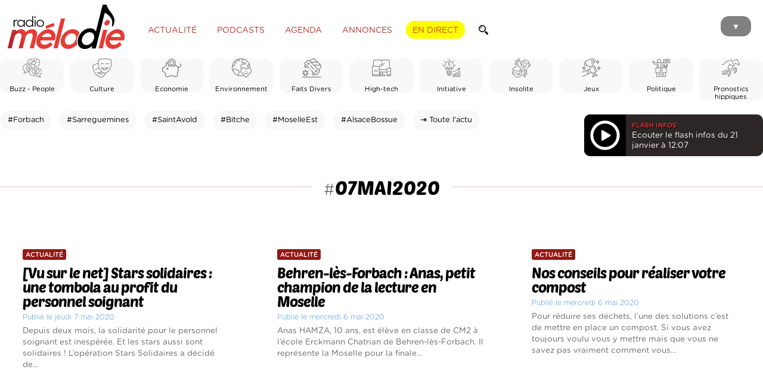

--- FILE ---
content_type: text/html; charset=UTF-8
request_url: https://radiomelodie.com/a/hashtag/07mai2020
body_size: 9403
content:
<!-- 07mai2020 --><!--
	SELECT * FROM `rm_news` WHERE (`hashtag` LIKE '%07mai2020%' OR `hashtag` LIKE '%07mai2020%') AND `valid` = 1 ORDER BY `date` DESC, `heure` DESC LIMIT 0,50
	--><!doctype html>
<html>
<head>
<!--


                              @@@@@@@@              @@@@@@@@@@@@@@@@@@@@@@@                         
                            @@@@@@@@@@                      @@@@@@@                     @@@@@@@@@@  
   @@@@@       ,@@@@       @@@ ,@@@@@@         @@@@@@      @@@@@@@    @@@@@@@@@@@@     @@@@    @@@@ 
 ,@@@@@@      @@@@@@      @@@  @@@@@@         @@@@@@@      @@@@@@@   @@@@@@@@@@@@@@.  @@@@@     @@@@
 @@@@@@@     @@@@@@@     @@@   @@@@@@       @@@@@@@@@     @@@@@@@@   @@@@@@@@@@@@@@@  @@@@.      @@@
 @@@@@@@    @@@@@@@@    @@@    @@@@@@      @@@@ @@@@@.    @@@@@@@.  @@@@@@  @@@@@@@@ @@@@@      @@@@
 @@@@@@@   @@@@@@@@@   @@@     @@@@@@     @@@@  @@@@@@    @@@@@@@   @@@@@      @@@@@ @@@@@      @@@ 
 @@@@@@@  /@@@@@@@@@. @@@     @@@@@@@    *@@@   @@@@@@   @@@@@@@@   @@@@@       @@@@ @@@@@     @@@  
 @@@@@@@  @@@ @@@@@@/ @@      @@@@@@     @@@    @@@@@@   @@@@@@@@   @@@@@   @@@@@@@  @@@@@   @@@@   
 @@@@@@@@@@@  @@@@@@@@@@      @@@@@@    @@@@/@@@@@@@@@/  @@@@@@@@   @@@@@@@@@@@@@@@   @@@@@@@@@@    
 @@@@@@@@@@@ .@@@@@@@@@      ,@@@@@@   @@@@     @@@@@@@  @@@@@@@@   @@@@@@@@@@@@@@       @@@@       
 @@@@@@@@@@  @@@@@@@@@@      @@@@@@@  @@@@       @@@@@# @@@@@@@@@    @@@@@@@@@@@&                   
 @@@@@@@@@   @@@@@@@@@       @@@@@@@ @@@@        @@@@@@ @@@@@@@@        @@@@.       #@@@@@@@@@@@@@@ 
 @@@@@@@@    @@@@@@@@@       @@@@@@@              @@@@@ @@@@@@@@           @@@@@@@@@@@@@@@@@@@@@@   
              @@@@@@@        @@@@@@@                    @@@@@@@&       @@@@@@@@@@@@@@@#             
                             @@@@@@                      @@@@@@      @@@@.                          
                              &@@@                                                                  


Un site créé par Matoo Studio
https://matoo.studio

-->

<meta http-equiv="Content-Type" content="text/html; charset=UTF-8" />
<meta name="Author" content="Radio Mélodie" />
<meta name="Description" content="Radio Mélodie, Votre radio en Moselle Est" />
<meta name-equiv="content-language" content="fr" />
<meta name="robots" content="index,follow" />
<meta name="revisit-after" content="1 days" />
<meta http-equiv="X-UA-Compatible" content="IE=edge" >
<meta http-equiv="Content-Type" content="text/html; charset=UTF-8" />
<meta name="expires" content="Wed, 04 Feb 2026">
<meta name="Last-Modified" content="Wed, 21 Jan 2026">
<meta property="fb:app_id" content="195821404991" />
<meta property="fb:pages" content="106678919367587" />
<meta name="facebook-domain-verification" content="z7jdo8bf9t3gqo3mts3ohj0zvxlr3d" />

    <!-- APPLE -->
    <meta name="apple-mobile-web-app-capable" content="yes" />
    <meta name="apple-mobile-web-app-title" content="Mélodie" />
    <meta name="viewport" content="width=device-width, initial-scale=1, maximum-scale=1">
    
	<meta name="apple-itunes-app" content="app-id=1502421623" />
    <meta name="google-play-app" content="app-id=fr.imatt.melodie">
	<meta name="theme-color" content="#FFFFFF">



<link href="/css/general.css?=12042023" rel="stylesheet" type="text/css">
<link href="/css/menu.css" rel="stylesheet" type="text/css">

<title>#07mai2020 - Radio Mélodie</title>
    <link href="https://radiomelodie.com/rss" rel="alternate" title="Radio Mélodie : rss actualités" type="application/rss+xml">
<meta property="og:type" content="website" />

<meta property="og:title" content="Radio Mélodie - Actualité" />
<meta property="og:url" content="https://www.radiomelodie.com/a/" />
<meta property="og:image" content="https://www.radiomelodie.com/images/actu_nopic.jpg" /><meta property="og:description" content="Toute l'actualité de votre région et de votre radio préférée sur RadioMélodie.com !" />
<link href="https://www.radiomelodie.com/images/actu_nopic.jpg" rel="image_src" />	
<link href="/css/list.lines.css" rel="stylesheet" type="text/css">
<link href="/css/animate.min.css" rel="stylesheet" type="text/css">
  
<script type="text/javascript" src="/js/jquery-3.6.1.min.js"></script>
<script type="text/javascript" src="/js/jquery.easing.1.3.js"></script>
<script type="text/javascript" src="/js/jquery.viewportchecker.min.js"></script>
  
<script src="/js/swiper-bundle.min.js"></script>
<link rel="stylesheet" href="/css/swiper-bundle.min.css">

    <style>
        a.cat {
            color: #FFFFFF;
            display: inline-block;
            padding: 8px 15px;
            border-radius: 5px;
            margin: 0 0 10px 10px;
            opacity: 0.8;
            font-size: 10pt;
            
            transition-duration: 0.2s;
        }
        a.cat:hover {
            opacity: 1;
        }
		
		        .bgcolor_actualite {
            background-color: #961717;
        }
        .bgcolor_buzz-people {
            background-color: #5c5c5c;
        }
        .bgcolor_culture {
            background-color: #6d8fc5;
        }
        .bgcolor_economie {
            background-color: #75946b;
        }
        .bgcolor_environnement {
            background-color: #2fb138;
        }
        .bgcolor_faitsdivers {
            background-color: #454545;
        }
        .bgcolor_high-tech {
            background-color: #878787;
        }
        .bgcolor_initiative {
            background-color: #dd55d2;
        }
        .bgcolor_insolite {
            background-color: #c66b24;
        }
        .bgcolor_jeux {
            background-color: #8597c1;
        }
        .bgcolor_politique {
            background-color: #000000;
        }
        .bgcolor_pronosticshippiques {
            background-color: #CECECE;
        }
        .bgcolor_radiomelodie {
            background-color: #d33636;
        }
        .bgcolor_sante {
            background-color: #df72bc;
        }
        .bgcolor_societe {
            background-color: #38428f;
        }
        .bgcolor_sortie {
            background-color: #9e89eb;
        }
        .bgcolor_sport {
            background-color: #21a14e;
        }
		
    </style>
    
</head>
<body>
	
<style>
	.menuForm {
		padding: 10px 15px ;
		border-radius: 50px;
		border: solid 1.5px rgba(255,255,255,0.60);
		display: inline-block;
		margin: 0;
		width: auto;
	}
	.menuForm input {
		border: none;
		padding: 0;
		margin: 0;
		background: transparent;
		font-size: 16pt;
		vertical-align: middle;
		display: inline-block;
		color: rgba(255,255,255,1);
		width: calc(100% - 30pt);
		font-family: 'Gotham Rounded Book', sans-serif;
	}
	.menuForm input[type="submit"] {
		width: 18pt;
		height: 18pt;
		margin-bottom: 2pt;
		background-image: url('/images/magnifier_w.svg');
		background-size: contain;
		background-repeat: no-repeat;
		background-position: center;
	}
</style>
<menu id="mainMenu">
		<div class="MenuBackgroundCircle"></div>
		<ul>
			<li id="CloseMenuButton" style="margin-top: 70px;"><img src="/images/header_close.svg" alt="Fermer"></li>
			<li>
		<form method="GET" enctype="multipart/form-data" class="menuForm" action="/recherche/">
			<input type="text" name="q" value="" placeholder="Recherche">
			<input type="submit" value="">
		</form></li>
			<a href="javascript:void(0)" onclick="window.open('/direct/', 'radiomelodieplayer', 'width=800, height=600, toolbar=no, menubar=no, location=no, resizable=no, scrollbars=no, status=no');" rel="external"><li style="color: #FFF000;">Écouter en direct</li></a>
			<a href="/"><li>Accueil</li></a>
			<a href="/la-radio.html"><li>Les programmes</li></a>
			<a href="/la-radio.html#findTitle"><li>Quel était ce titre ?</li></a>
			<a href="/a/"><li>Actualité</li></a>
			<li><a href="/podcasts/">Podcasts</a></li>
			<a href="/agenda"><li>Agenda des sorties</li></a>
			<li><a href="/annonces/">Petites annonces</a> | <a href="/annonces/?type=61">Offres d'emploi</a></li>
			<li><a href="/page/10-communiquez-avec-radio-melodie.html">Communiquez sur Mélodie</a> | <a href="/page/20-la-redaction.html">La rédaction</a></li>
			<a href="/contact.html"><li>Contact</li></a>
			<li><a href="https://www.facebook.com/radiomelodie.fr/" target="_blank"><img src="/images/header_fb.svg" alt="Bouton Facebook"></a>
			<a href="https://twitter.com/Radio_Melodie" target="_blank"><img src="/images/header_tw.svg" alt="Bouton Twitter"></a>
			<a href="https://www.instagram.com/radiomelodie/" target="_blank"><img src="/images/header_insta.svg" alt="Bouton Instagram"></a></li>
			<li><a href="https://apps.apple.com/us/app/mélodie/id1502421623?l=fr&ls=1" target="_blank"><img src="/images/htl_appstore.png" style="height: 55px;" /></a>
			<a href="https://play.google.com/store/apps/details?id=com.radio.melodie&hl=fr" target="_blank"><img src="/images/htl_googleplay.png" style="height: 55px;" /></a></li>
		</ul>
	</menu><div id="pageContent">
<style>
	header {
		height: 90px;
		position: relative;
		background-color: rgba(255, 255, 255, 1.00);
	}
	
	header #MenuButton {
		position: absolute;
		z-index: 1;
		top: 27px;
		right: 10px;
		background-color: #818181;
		margin-right: 10px;
		padding: 10px 19px 7px 19px;
		border-radius: 14px;
		cursor: pointer;
		mix-blend-mode: multiply;
		transition-duration: 0.1s;
		font-size: 10pt;
		color: #FFFFFF;
	}
	
	header #MenuButton:hover {
		background-color: #e73333;
		color: #FFFFFF;
	}
	
	header #MenuButton:active {
		background-color: #000000;
		color: #FFFFFF;
	}
	
	header #logoRM {
		height: 80px;
		margin: 5px 10px;
		display: inline-block;
		vertical-align: middle;
		position: relative;
		z-index: 10;
	}
	
	header ul.HeaderMenu {
		margin: 10px 0 0 10px;
		padding: 0;
		display: inline-block;
		vertical-align: middle;
		z-index: 1;
		position: relative;
	}
	
	header ul.HeaderMenu li {
		list-style: none;
		display: inline;
		padding: 8px 10px 6px 10px;
		margin-right: 7px;
		border-radius: 14px;
		border: solid 1px rgba(255, 255, 255, 1.00);
		text-transform: uppercase;
		cursor: pointer;
		font-weight: 100;
		color: rgba(189,47,49,1.00);
		font-size: 10.5pt;
		transition-duration: 0.3s;
	}
	
	header ul.HeaderMenu li:hover {
		color: #1C1C19;
		border: solid 1px #1C1C19;
	}
	
	header ul.HeaderMenu li.ButtonLive {
		color: #e73333;
		text-shadow: none;
		background-color: #ffff00;
		border: solid 1px #ffff00;
		font-weight: 300;
	}
	
	header ul.HeaderMenu li.ButtonLive:hover {
		background-color: #000000;
		box-shadow: 0 0 20px rgba(0, 0, 0, 0.3);
		border: solid 1px #000000;
		color: rgba(255, 255, 255, 1.00);
	}
	
	header ul.HeaderMenu li.ButtonLive:active {
		background-color: #000000;
		color: rgba(189,47,49,1.00);
	}
	
	.headerForm {
		margin: 0;
		padding: 6px 10px 6px 10px;
		border-radius: 14px;
		border: solid 1px rgba(255, 255, 255, 1.00);
		display: inline-block;
		transition-duration: 0.3s;
		width: auto;
		background-color: rgba(255,255,255,1.00);
	}
	.headerForm:hover {
		color: #1C1C19;
		border: solid 1px #1C1C19;
	}
	.headerForm input {
		border: none;
		padding: 0;
		margin: 0;
		background: transparent;
		font-size: 10.5pt;
		vertical-align: middle;
		display: inline-block;
		color: rgba(189,47,49,1.00);
		font-family: 'Gotham Rounded Book', sans-serif;
		transition-duration: 0.3s;
	}
	.headerForm input[type="text"] {
		width: 0;
	}
	.headerForm:hover input[type="text"]{
		width: 100px;
	}
	.headerForm input[type="submit"] {
		width: 12pt;
		height: 12pt;
		margin-top: -1pt;
		margin-bottom: -1pt;
		background-image: url('/images/magnifier.svg');
		background-size: contain;
		background-repeat: no-repeat;
		background-position: center;
	}
    
	
@media only screen and (max-width: 850px) {
	header ul.HeaderMenu {
		display: none;
	}
	}
</style>
<style>
  #iAdminMenu {
    left: 2rem;
    margin: 0;
    position: fixed;
    padding: 0 7px;
    border-radius: 0 0 5px 5px;
    background-color: rgba(44,44,44,0.97);
    color: #FFFFFF;
    font-size: 8pt;
    z-index: 1000;
    opacity: 0.8;
    
    transition-duration: 0.3s;
  }
  #iAdminMenu:hover {
    opacity: 1;
    padding: 7px;
    font-size: 9pt;
  }
  #iAdminMenu ul {
    display: none;
    list-style: none;
    margin: 0;
    padding: 0;
  }
  #iAdminMenu summary {
    padding: 5px;
  }
  #iAdminMenu:hover ul {
    display: block;
  }
  #iAdminMenu ul li {
    position: relative;
    padding: 7px;
    margin: 10px 0 0;
    background-color: #1a1a1a;
  }
  #iAdminMenu ul a {
    color: inherit;
    text-decoration: inherit;
  }
  #iAdminMenu ul li:hover {
    background-color: #a64644;
  }
  #iAdminMenu ul li img {
    height: 13px;
    margin-right: 7px;
    margin-bottom: -1px;
  }
  #iAdminMenu ul li .infos {
    display: none;
    max-width: 400px;
    position: relative;
    overflow: auto;
  }
  #iAdminMenu ul li:hover .infos {
    display: block;
  }
</style>
	<header>		<div class="content">
			<a href="/"><img src="/images/logo_radiomelodie.svg" id="logoRM"></a>
			  <ul class="HeaderMenu">
			    <a href="/a/"><li>Actualité</li></a>
			    <a href="/podcasts/"><li>Podcasts</li></a>
			    <a href="/agenda/"><li>Agenda</li></a>
			    <a href="/annonces/"><li>Annonces</li></a>
			    <a href="javascript:void(0)" onclick="window.open('/direct/', 'radiomelodieplayer', 'width=800, height=600, toolbar=no, menubar=no, location=no, resizable=no, scrollbars=no, status=no');" rel="external"><li class="ButtonLive">En direct</li></a>
			    <form method="GET" enctype="multipart/form-data" class="headerForm" action="/recherche/">
			<input type="text" name="q" value="" placeholder="Recherche"><input type="submit" value="">
		</form>
			  </ul>
			  <div id="MenuButton">▼</div>
		</div>
	</header>	

	
	<style>
      
      .newsCategories {
        width: 100%;
        padding: 0;
        margin: 0.5rem 0;
        position: relative;
      }
      .newsCategories .swiper-wrapper {
        width: 100%;
        padding: 0;
        margin: 0;
      }
      .newsCategories .swiper-slide {
        display: flex;
        align-items: center;
        justify-content: center;
        aspect-ratio: 1/1;
        background-color: rgba(217,217,217,0.20);
        border-radius: 1rem;
      }
      .newsCategories .swiper-slide.selected {
        filter: invert(1) brightness(150%);
        background-color: rgba(233,233,233,0.50);
      }
      .newsCategories .swiper-slide div {
        text-align: center;
        font-size: 0.7rem;
      }
      .newsCategories .swiper-slide div img {
        width: 30%;
        margin-bottom: 10px;
        display: inline-block;
        opacity: 0.5;
      }
      .newsCategories .swiper-slide.selected div img {
        opacity: 1;
      }
      .newsCategories .swiper-slide:hover div img {
        opacity: 1;
      }
      
      
      .newsHashtags {
        position: relative;
        margin: 0;
        width: calc(100% - 300px);
        display: inline-block;
      vertical-align: top;
      }
      .newsHashtags a {
        display: inline-block;
        text-align: center;
        border-radius: 1rem;
        padding: 0.5rem 0.8rem;
        margin: 0.5rem 0.5rem 0 0;
        
        background-color: rgba(217,217,217,0.20);
        
        font-size: 0.8rem;
      }
      .newsHashtags a:hover {
        background-color: rgba(217,217,217,0.40);
      }
      .newsHashtags a span {
        opacity: 0.5;
      }
      .newsHashtags a:hover span {
        opacity: 1;
      }
    
		.flashAudio {
        display: inline-block;
      vertical-align: top;
      width: 300px;
			margin: 15px 0;
			background-color: rgba(45,38,38,1.00);
			color: rgba(255,255,255,1.00);
			border-radius: 10px;
			position: relative;
      overflow: hidden;
      height: 70px;
		}
		.flashAudio .text {
			width: calc(100% - 100px);
      position: absolute;
      top:0;
      left: 80px;
      height: 100%;
      display: flex;
      align-items: center;
			font-size: 10pt;
		}
		.flashAudio .text small {
			color: rgba(216,46,49,1.00);
			text-transform: uppercase;
			font-size: 8pt;
			font-family: 'Gotham Rounded Bold';
            text-shadow: 1px 1px 0px rgba(0,0,0,1);
		}
		.flashAudio .text p {
      margin: 0;
		}
		.flashAudio .audioController {
			width: 70px;
      position: absolute;
      top:0;
      left: 0;
			margin-right: 10px;
		}
		.flashAudio .audioController img {
			width: calc(100% - 20px);
			padding: 10px;
			background-color: black;
			margin-bottom: -5px;
			cursor: pointer;
		}
		.flashAudio .audioController img:hover {
			background-color: rgba(81,81,81,0.53);
		}
        
        progress {
            display: block;
            position: relative;
            border-radius: 5px; 
            width: 100%;
            height: 7px;
            margin-top: 0;
            padding: 0;
            
            transition-duration: 0.2s;
        }
        progress:hover {
            height: 15px;
        }
        progress::-webkit-progress-bar {
            background-color: black;
        }
        progress::-webkit-progress-value {
            background-color: rgba(216,46,49,1.00);
            border-radius: 0 7px 7px 0;
            transition-duration: 0.1s;
        }
        progress::-moz-progress-bar {
            /* style rules */
        }
    
    
            .AuthorPhoto {
                display: inline-block;
                vertical-align: middle;
                width: 120px;
                background-color: rgba(20, 106, 203, 1.00);
                border-radius: 100%;
                transition-duration: 0.3s;
                z-index: 2;
                position: relative;
            }
            .AuthorPhoto:hover {
                transform: scale(1.4) translateX(-10px);
                box-shadow: 0 10px 30px rgba(0, 0, 0, 0.4);
            }

    @media only screen and (max-width: 650px) {
      .newsCategories, .newsHashtags, .flashAudio {
        width: calc(100% - 1rem);
        margin: 0.5rem;
      }
    }
	</style>
	
<section>
	<div class="content">
    <div class="newsCategories swiper-container-horizontal">
      <div class="swiper-wrapper">
          <div class="swiper-slide"><a href="/a/buzz---people">
                  <div>
                    <img src="/categories/34-buzz---people.png">
                    <br>Buzz - People
                  </div></a>
                </div>
          <div class="swiper-slide"><a href="/a/culture">
                  <div>
                    <img src="/categories/85-culture.png">
                    <br>Culture
                  </div></a>
                </div>
          <div class="swiper-slide"><a href="/a/economie">
                  <div>
                    <img src="/categories/81-economie.png">
                    <br>Economie
                  </div></a>
                </div>
          <div class="swiper-slide"><a href="/a/environnement">
                  <div>
                    <img src="/categories/84-environnement.png">
                    <br>Environnement
                  </div></a>
                </div>
          <div class="swiper-slide"><a href="/a/faits-divers">
                  <div>
                    <img src="/categories/79-faits-divers.png">
                    <br>Faits Divers
                  </div></a>
                </div>
          <div class="swiper-slide"><a href="/a/high-tech">
                  <div>
                    <img src="/categories/63-high-tech.png">
                    <br>High-tech
                  </div></a>
                </div>
          <div class="swiper-slide"><a href="/a/initiative">
                  <div>
                    <img src="/categories/87-initiative.png">
                    <br>Initiative
                  </div></a>
                </div>
          <div class="swiper-slide"><a href="/a/insolite">
                  <div>
                    <img src="/categories/41-insolite.png">
                    <br>Insolite
                  </div></a>
                </div>
          <div class="swiper-slide"><a href="/a/jeux">
                  <div>
                    <img src="/categories/64-jeux.png">
                    <br>Jeux
                  </div></a>
                </div>
          <div class="swiper-slide"><a href="/a/politique">
                  <div>
                    <img src="/categories/80-politique.png">
                    <br>Politique
                  </div></a>
                </div>
          <div class="swiper-slide"><a href="/a/pronostics-hippiques">
                  <div>
                    <img src="/categories/102-pronostics-hippiques.png">
                    <br>Pronostics hippiques
                  </div></a>
                </div>
          <div class="swiper-slide"><a href="/a/radio-melodie">
                  <div>
                    <img src="/categories/32-radio-melodie.png">
                    <br>Radio Mélodie
                  </div></a>
                </div>
          <div class="swiper-slide"><a href="/a/sante">
                  <div>
                    <img src="/categories/82-sante.png">
                    <br>Santé
                  </div></a>
                </div>
          <div class="swiper-slide"><a href="/a/societe">
                  <div>
                    <img src="/categories/83-societe.png">
                    <br>Société
                  </div></a>
                </div>
          <div class="swiper-slide"><a href="/a/sortie">
                  <div>
                    <img src="/categories/86-sortie.png">
                    <br>Sortie
                  </div></a>
                </div>
          <div class="swiper-slide"><a href="/a/sport">
                  <div>
                    <img src="/categories/36-sport.png">
                    <br>Sport
                  </div></a>
                </div></div>
    </div>
	</div>

  <div class="content">
    <div class="newsHashtags">
		<a href="/a/hashtag/Forbach">#Forbach</a> <a href="/a/hashtag/Sarreguemines">#Sarreguemines</a> <a href="/a/hashtag/SaintAvold">#SaintAvold</a> <a href="/a/hashtag/Bitche">#Bitche</a> <a href="/a/hashtag/MoselleEst">#MoselleEst</a> <a href="/a/hashtag/AlsaceBossue">#AlsaceBossue</a> <a href="/a/">⇥ Toute l'actu</a></div><div class="flashAudio">
		<div class="audioController">
            <img src="/images/play-button.svg" id="playLaunch">
            <img src="/images/loading-button.svg" id="loadingFlash" style="display:none;">
            <img src="/images/play-button.svg" id="playFlash" style="display:none;">
            <img src="/images/pause-button.svg" id="pauseFlash" style="display:none;">
        </div>
		<div class="text"><p><small>Flash infos</small><br>
		Ecouter le flash infos du 21 janvier à 12:07</p>
		</div>
            <progress id="progressBar" min="0" max="100" value="0" style="display:none;"></progress>
	</div>
		<script>
			
			const audiostream = new Audio();
            
            
			
    $('#playLaunch').click(function(){     
		$('#playLaunch').hide();
		$('#loadingFlash').show();
		audiostream.src = '/audio/infos.mp3';
		audiostream.load();
        console.log('audio loading');
        
        
		audiostream.oncanplay = function() {
			audiostream.play(); 
            $('#loadingFlash').hide();
            $('#pauseFlash').show();
            console.log('audio playing');
		};
        
        
        
            
		$('#progressBar').slideDown();
audiostream.addEventListener("timeupdate", function() {
    var currentTime = audiostream.currentTime;
    var duration = audiostream.duration;
    var percent = (currentTime +.25)/duration*100;
    $('#progressBar').val(percent);
});
        
                
    });
    $('#playFlash').click(function(){     
		$('#playFlash').hide();
		$('#pauseFlash').show();
		$('#progressBar').slideDown();
		audiostream.play(); 
        console.log('audio play');
    });
    $('#pauseFlash').click(function(){
		$('#playFlash').show();
		$('#pauseFlash').hide();
		audiostream.pause(); 
        console.log('audio pause');
    });
		
            
var progressBar = document.getElementById('progressBar');
    progressBar.addEventListener('click', function(e) {
     var percentage = Math.floor((e.offsetX / this.offsetWidth) * 100);
     audiostream.currentTime  = audiostream.duration*(percentage/100);
     progressBar.value        = percentage;
     progressBar.innerHTML    = percentage + '% played';          
});
           
            
    audiostream.addEventListener("ended", function(){
         audiostream.currentTime  = 0;
		$('#playFlash').show();
		$('#pauseFlash').hide();
		$('#progressBar').slideUp();
        console.log('audio ended');
     });
            
		</script>
    </div>
</section>
    
    
    
    
	<div class="content">
		<h1 class="parts" style="margin: 1rem 0 0;">            <hr><p>#<strong>07mai2020</strong></p></h1>
            <style>
				#pageContent {
					width: 100%;
					position: relative;
					overflow: hidden;
				}
                .hidden {
                  opacity: 0;
                }
                
                .listArticles {
                    position: relative;
                }
                .listArticles .items {
                    display: inline-block;
                    vertical-align: top;
                }
                .listArticles .items.sponsored {
					background-color: rgba(252,229,229,0.20);
					padding: 10px;
					border-radius: 10px;
                }
                .listArticles .items .divImg {
                    display: inline-block;
                    vertical-align: middle;
                    width: 100%;
					aspect-ratio: 16/9;
                    background-position: center;
                    background-size: cover;
                    border-radius: 5px;
                    position: relative;
                    overflow: hidden;
                    transition-duration: 0.2s;
					margin: 0;
					padding: 0;
                }
                .listArticles .items .divImg img {
					position: absolute;
					width: 100%;
					height: 100%;
					object-fit: cover;
                }
                .listArticles .items:hover .divImg {
                    opacity: 0.8;
                }
                .listArticles .items .divText {
                    display: inline-block;
                    vertical-align: middle;
					position: relative;
                }
                .listArticles .items .divText p.cat {
                    border-radius: 3px;
                    padding: 3px 5px 2px 5px;
                    font-size: 8pt;
                    margin-bottom: 5px;
                    display: inline-block;
                    font-family: 'Gotham Rounded Medium', sans-serif;
                    color: rgba(255, 255, 255, 1.00);
                    text-transform: uppercase;
                }
                .listArticles .items .divText p.spnd {
                    margin: 8px 0 0 0;
                    font-family: 'Gotham Rounded Medium', sans-serif;
                    font-weight: 300;
                    font-size: 8pt;
                    letter-spacing: 0;
					text-align: right;
					position: relative;
                }
                .listArticles .items .divText p.spnd:hover::before {
					content:"Cet article a été sponsorisé par un annonceur. Le contenu de cet article est la propriété de l'annonceur, est constitue une publicité. Radio Mélodie n'en est pas l'auteur.";
					padding: 10px;
                    font-family: 'Gotham Rounded Light', sans-serif;
					background-color: rgba(255,255,255,1.00);
					box-shadow: 5px 0 10px rgba(0,0,0,0.1);
					text-align: left;
                }
                .listArticles .items .divText p.spnd::before {
					position: absolute;
					width: 250px;
					padding: 0;
					transition-duration: 0.2s;
					right: 0;
					bottom: 10px;
                }
                .listArticles .items .divText p.title {
                    font-family: 'Poetsen-One';
                    margin: 5px 0 0 0;
                    line-height: 1;
                    font-size: 18pt;
                    font-weight: normal;
                    letter-spacing: -1px;
                }
                .listArticles .items .divText p.title span {
					opacity: 0.5;
                }
                .listArticles .items .divText p.title span:before {
					content: "";
					display: inline-block;
					margin-right: 5px;
					margin-bottom: -2px;
					height: 17px;
					width: 17px;
					
					background-image: url('/images/placeholder.svg');
					background-repeat: no-repeat;
					background-size: contain;
					background-position: center;
                }
                .listArticles .items .divText p.text {
                    font-weight: 300;
                    font-size: 10pt;
                    line-height: 1.5;
                    margin: 0;
                    color: rgba(100, 100, 100, 1.00);
                }
                .listArticles .items .divText p.date {
                    margin: 7px 0 7px 0;
                    font-family: 'Gotham Rounded Light', sans-serif;
                    font-weight: 300;
                    font-size: 9pt;
                    letter-spacing: 0;
                }
                .listArticles .items.type1, .listArticles .items.type2, .listArticles .items.type3 {
                    width: 27.3333%;
                    margin: 4% 3%;
                }
                .listArticles .items.type1.sponsored, .listArticles .items.type2.sponsored, .listArticles .items.type3.sponsored {
                    width: calc(27.3333% - 20px);
                    margin: 4% 3%;
                }
                .listArticles .items.type1:hover .divImg, .listArticles .items.type2:hover .divImg, .listArticles .items.type3:hover .divImg {
                    transform: translateY(-3px);
                }
                
                
                .listArticles .items.type4 .divText p.title span:before, .listArticles .items.type5 .divText p.title span:before {
					height: 25px;
					width: 25px;
                }
                
                
                .listArticles .items.type4, .listArticles .items.type5 {
                    width: 100%;
                    height: 500px;
                    position: relative;
                    margin: 4% 0;
                    transition-duration: 0.3s;
                }
                .listArticles .items.type4:hover, .listArticles .items.type5:hover {
                    transform: scale(0.99);
                }
                .listArticles .items.type4 .divImg, .listArticles .items.type5 .divImg {
                    position: absolute;
                    top: 0;
                    padding: 0 0 0 0;
                    width: 65%;
                    height: 100%;
                    z-index: 0;
                }
                .listArticles .items.type4 .divText p.title, .listArticles .items.type5 .divText p.title {
                    font-size: 27pt;
                }
                .listArticles .items.type4 .divText, .listArticles .items.type5 .divText {
                    position: absolute;
                    width: 37%;
                    padding: 30px;
                    margin-top: 35px;
                    z-index: 1;
                    background-color: white;
                }
                .listArticles .items.type4.sponsored .divText, .listArticles .items.type5.sponsored .divText {
					background-color: rgba(252,229,229,1.00);
                }
                .listArticles .items.type4 .divText {
                    right: 0;
                }
                .listArticles .items.type5 .divText {
                    left: 0;
                    text-align: right;
                }
                .listArticles .items.type4 .divImg {
                    left: 0;
                }
                .listArticles .items.type5 .divImg {
                    right: 0;
                }
                
                
                
                
                @media only screen and (max-width: 1200px) {
                    
                .listArticles .items.type4, .listArticles .items.type5 {
                    height: 400px;
                }
                }
                
                
                
                @media only screen and (max-width: 650px) {
                    
                .listArticles .items.type1, .listArticles .items.type2, .listArticles .items.type3 {
                    width: 94%;
                }
                    
                .listArticles .items.type1 .divImg, .listArticles .items.type2 .divImg, .listArticles .items.type3 .divImg {
                    display: inline-block;
                    width: 30%;
                    padding-bottom: 40%;
                } 
                .listArticles .items.type1 .divText, .listArticles .items.type2 .divText, .listArticles .items.type3 .divText {
                    width: 64%;
                    margin: 0 2%;
                }
                .listArticles .items.type1 .divText p.title, .listArticles .items.type2 .divText p.title, .listArticles .items.type3 .divText p.title {
                    font-size: 15pt;
                }
                .listArticles .items .divText p.text {
                    display: none;
                }
                    
                    
                    
                .listArticles .items.type4 .divText p.title, .listArticles .items.type5 .divText p.title {
                    font-size: 21pt;
                }
                .listArticles .items.type4, .listArticles .items.type5 {
                    height: 400px;
                }
                .listArticles .items.type4 .divImg, .listArticles .items.type5 .divImg {
                    width: 50%;
                }
                .listArticles .items.type4 .divText, .listArticles .items.type5 .divText {
                    width: 52%;
                }
                }
                
            </style>
        <div id="pageContentList">
		<div class="listArticles">
			
		<a href="/a/13704-vu-sur-le-net-stars-solidaires-une-tombola-au-profit-du-personnel-soignant"><div class="items type1">
				<figure class="divImg"><img src="/actus/13704-vu-sur-le-net-stars-solidaires-une-tombola-au-profit-du-personnel-soignant_w500.jpg">
				</figure>
				<div class="divText">
				  <p class="cat bgcolor_actualite">Actualité</p>
				  <p class="title">[Vu sur le net] Stars solidaires : une tombola au profit du personnel soignant</p>
				  <p class="date textcolor_actualite">Publié le jeudi  7 mai 2020</p>
				  <p class="text">Depuis deux mois, la solidarit&eacute; pour le personnel soignant est inesp&eacute;r&eacute;e. Et les stars aussi sont solidaires ! L&rsquo;op&eacute;ration Stars Solidaires a d&eacute;cid&eacute; de...</p>
				</div>
			</div></a><a href="/a/13703-behren-les-forbach-anas-petit-champion-de-la-lecture-en-moselle"><div class="items type2">
				<figure class="divImg"><img src="/actus/13703-behren-les-forbach-anas-petit-champion-de-la-lecture-en-moselle_w500.jpg">
				</figure>
				<div class="divText">
				  <p class="cat bgcolor_actualite">Actualité</p>
				  <p class="title">Behren-l&egrave;s-Forbach&nbsp;: Anas, petit champion de la lecture en Moselle</p>
				  <p class="date textcolor_actualite">Publié le mercredi  6 mai 2020</p>
				  <p class="text">Anas HAMZA, 10 ans, est &eacute;l&egrave;ve en classe de CM2 &agrave; l&rsquo;&eacute;cole Erckmann Chatrian de Behren-l&egrave;s-Forbach. Il repr&eacute;sente la Moselle pour la finale...</p>
				</div>
			</div></a><a href="/a/13702-nos-conseils-pour-realiser-votre-compost"><div class="items type3">
				<figure class="divImg"><img src="/actus/13702-nos-conseils-pour-realiser-votre-compost_w500.jpg">
				</figure>
				<div class="divText">
				  <p class="cat bgcolor_actualite">Actualité</p>
				  <p class="title">Nos conseils pour r&eacute;aliser votre compost</p>
				  <p class="date textcolor_actualite">Publié le mercredi  6 mai 2020</p>
				  <p class="text">Pour r&eacute;duire ses d&eacute;chets, l&rsquo;une des solutions c&rsquo;est de mettre en place un compost. Si vous avez toujours voulu vous y mettre mais que vous ne savez pas vraiment comment vous...</p>
				</div>
			</div></a>			</div>
			
			
						<p align="center">
			<script async src="https://pagead2.googlesyndication.com/pagead/js/adsbygoogle.js?client=ca-pub-1343470722012339"
     crossorigin="anonymous"></script>
<!-- RM_Autosize -->
<ins class="adsbygoogle"
     style="display:block"
     data-ad-client="ca-pub-1343470722012339"
     data-ad-slot="2533878401"
     data-ad-format="auto"
     data-full-width-responsive="true"></ins>
<script>
     (adsbygoogle = window.adsbygoogle || []).push({});
</script>
			</p>
			
	</div>
	</div>
</div>
	

<footer id="ft2" style="margin-bottom: 2rem;">
	<div id="line1"><a href="/">
    <img src="/images/logo_radiomelodie_blanc.svg" style="width: 150px; display: inline-block; vertical-align: middle;" alt="">
		<p style="display: inline-block; vertical-align: middle;">Toute la musique que<br>
<strong>vous aimez écouter !</strong></p></a></div>
  <div class="content">
	  <div class="icons">
	  <a href="/contact"><img src="/images/footer_ph.svg" /></a>
	  <a href="https://www.facebook.com/radiomelodie.fr" target="_blank"><img src="/images/footer_fb.svg" /></a>
	  <a href="https://www.instagram.com/radiomelodie/" target="_blank"><img src="/images/footer_in.svg" /></a>
	  <a href="https://twitter.com/Radio_Melodie" target="_blank"><img src="/images/footer_tw.svg" /></a>
	  <a href="https://apps.apple.com/us/app/mélodie/id1502421623?l=fr&ls=1" target="_blank"><img src="/images/footer_ap.svg" /></a>
	  <a href="https://play.google.com/store/apps/details?id=com.radio.melodie&hl=fr" target="_blank"><img src="/images/footer_ps.svg" /></a>
	  </div>
	
	<ul class="big">
      <a href="javascript:void(0)" onclick="window.open('/direct/', 'radiomelodieplayer', 'width=800, height=600, toolbar=no, menubar=no, location=no, resizable=no, scrollbars=no, status=no');"><li><img src="/images/play-button_black.svg" alt="Écouter en direct" />Écouter en direct</li></a>
      <a href="/"><li>Accueil</li></a>
      <a href="/radio/"><li>La Radio</li></a>
      <a href="/a/"><li>Actualité</li></a>
      <a href="/videos/"><li>Vidéos</li></a>
      <a href="/podcasts/"><li>Podcasts</li></a>
      <a href="/agenda/"><li>Agenda</li></a>
      <a href="/annonces/"><li>Petites annonces</li></a>
      <a href="/contact.html"><li>Contact</li></a>
    </ul>
	
	<ul class="small">
      <a href="/page/4-mentions-legales"><li>Mentions légales</li></a>
      <a href="/page/18-charte-sur-les-donnees-personnelles-et-cookies"><li>Charte sur les données personnelles et cookies</li></a>
      <a href="/page/15-reglement-des-jeux-concours"><li>Règlement des jeux</li></a>
      <a href="/page/5-le-logo-radio-melodie"><li>Télécharger notre logo</li></a>
      <a href="/page/16-zone-de-diffusion"><li>Zone de diffusion</li></a>
      <a href="javascript:void(0)" onclick="window.open('/direct/', 'radiomelodieplayer', 'width=800, height=600, toolbar=no, menubar=no, location=no, resizable=no, scrollbars=no, status=no');"><li>Nous écouter</li></a>
      <a href="/contact"><li>Contactez-nous</li></a>
      <a href="/page/10-communiquez-avec-radio-melodie"><li>Communiquez sur Mélodie</li></a>
      <a href="/page/20-la-redaction"><li>La rédaction</li></a>
    </ul>
  </div>
</footer>

<style>
    .matoostudio {
        text-align: center; 
        margin-bottom: 3rem;
    }
    .matoostudio a {
        background-color: rgba(26, 27, 29, 1.00);
        padding: .7rem 1rem;
        border-radius: .5rem;
        display: inline-block;
        color: rgba(231, 231, 231, 1.00);
        font-size: .8rem;
    }
    .matoostudio a:hover {
        background-color: #353535;
    }
    .matoostudio a img {
        height: 1.3rem;
        margin-bottom: -.7rem;
    }
</style>
<p class="matoostudio"><a href="//matoo.studio" target="_blank">Un site fièrement propulsé par <img src="https://matoo.studio/images/matoo.studio.svg" alt=""></a></p>

<script async src="https://www.googletagmanager.com/gtag/js?id=G-2W9XT9SRQ7"></script>
<script>
  window.dataLayer = window.dataLayer || [];
  function gtag(){dataLayer.push(arguments);}
  gtag('consent', 'default', {
    'ad_user_data': 'denied',
    'ad_personalization': 'granted',
    'ad_storage': 'granted',
    'analytics_storage': 'granted',
    'wait_for_update': 500,
  });
    gtag('consent', 'update', {
      ad_user_data: 'granted',
      ad_personalization: 'granted',
      ad_storage: 'granted',
      analytics_storage: 'granted'
    });
  gtag('js', new Date());

  gtag('config', 'G-2W9XT9SRQ7');
</script>
<script type="text/javascript">

  var _gaq = _gaq || [];
  _gaq.push(['_setAccount', 'UA-28183013-1']);
  _gaq.push(['_trackPageview']);

  (function() {
    var ga = document.createElement('script'); ga.type = 'text/javascript'; ga.async = true;
    ga.src = ('https:' == document.location.protocol ? 'https://ssl' : 'http://www') + '.google-analytics.com/ga.js';
    var s = document.getElementsByTagName('script')[0]; s.parentNode.insertBefore(ga, s);
  })();

</script>
<!-- Google Analytics Indés Radios -->
<script async src="https://www.googletagmanager.com/gtag/js?id=UA-151724628-1"></script>
<script>
  window.dataLayer = window.dataLayer || [];
  function gtag(){dataLayer.push(arguments);}
  gtag('js', new Date());

  gtag('config', 'UA-151724628-1');
</script>
<!-- Clarity tracking code for https://www.radiomelodie.com/ -->
<script type="text/javascript">
    (function(c,l,a,r,i,t,y){
        c[a]=c[a]||function(){(c[a].q=c[a].q||[]).push(arguments)};
        t=l.createElement(r);t.async=1;t.src="https://www.clarity.ms/tag/"+i;
        y=l.getElementsByTagName(r)[0];y.parentNode.insertBefore(t,y);
    })(window, document, "clarity", "script", "b52kbbldit");
</script>
<script type="text/javascript" src="/js/script.footer.js"></script>
	<script>
	
      var swiper = new Swiper(".newsCategories", {
        slidesPerView: 4,
        spaceBetween: 10,
        breakpoints: {
          450: {
            slidesPerView: 5,
          },
          650: {
            slidesPerView: 7,
          },
          800: {
            slidesPerView: 9,
          },
          1200: {
            slidesPerView: 11,
          },
        },
      });
    
    
        $('document').ready(function(){
          
            $('.listArticles .items.type4 .divText, .listArticles .items.type5 .divText').each(function (){
                var heightType4a5 = $('.listArticles .items.type4, .listArticles .items.type5').height();
                var heightTitleType4a5 = $(this).outerHeight();

                var newHeight = (heightType4a5 - heightTitleType4a5) / 2;
                $(this).css({'margin-top': newHeight +'px'});
            });
            
        });
        
		
		// ANIMATIONS
        
        $('.listArticles .items.type1, .listArticles .items.type2, .listArticles .items.type3, .moreNews').addClass("hidden").viewportChecker({
            classToAdd: 'animate__animated animate__fadeIn',
            classToRemove: 'hidden',
            offset: 100
        });
	   $('.listArticles .items.type4 .divText, .listArticles .items.type5 .divImg').addClass("hidden").viewportChecker({
            classToAdd: 'animate__animated animate__fadeInRight',
            classToRemove: 'hidden',
            offset: 100
        });
        $('.listArticles .items.type4 .divImg, .listArticles .items.type5 .divText').addClass("hidden").viewportChecker({
            classToAdd: 'animate__animated animate__fadeInLeft',
            classToRemove: 'hidden',
            offset: 100
        });
	
	
	
	
	
// LOADING ARTICLES WHILE SCROLLING

$(document).scroll(function(){
		
  var positionscroll = $(document).scrollTop();
  
  var col1position = $('#pageContentList').offset();
  var col1theight = $('#pageContentList').height();
  var col1tscroll = (col1position.top + col1theight) - ($(window).height() * 0.9);
  
  
  if(positionscroll >= col1tscroll)
  {
	  loadnewpage();
  }
});
	
	  var startat = 0;
	  var nbitems = 3;
	  var comptitems = nbitems;
	  
	  var loading = false;
	
	function loadnewpage(){
		  
	  if(!loading)
	  {
	  loading = true;
	  
	  startat = startat + nbitems;
	  comptitems = comptitems + nbitems;
	  
	  var idmur = "page_actualite_load"+comptitems;
	  var idload = "loadnext"+comptitems;
	  
	  var page = "/page_actualite_load.php?start="+startat+"&nbitems="+nbitems+"&hashtag=07mai2020";
          console.log(page);
	  
	  $("#pageContentList").append('<div id="'+idmur+'" class="listArticles"><img src="/images/loading.gif" id="'+idload+'" style="width:100px; margin:20px 0 10% 45%;"></div>')
	  $("#"+idmur).hide().load(page).fadeIn('fast',function(){
          loading = false;
          $('.listArticles .items.type1, .listArticles .items.type2, .listArticles .items.type3').addClass("hidden").viewportChecker({
              classToAdd: 'animate__animated animate__fadeIn',
              classToRemove: 'hidden',
              offset: 100
          });
          $('.listArticles .items.type4 .divText, .listArticles .items.type5 .divImg').addClass("hidden").viewportChecker({
              classToAdd: 'animate__animated animate__fadeInRight',
              classToRemove: 'hidden',
              offset: 100
          });
          $('.listArticles .items.type4 .divImg, .listArticles .items.type5 .divText').addClass("hidden").viewportChecker({
              classToAdd: 'animate__animated animate__fadeInLeft',
              classToRemove: 'hidden',
              offset: 100
          });
          
          $('.listArticles .items.type4 .divText, .listArticles .items.type5 .divText').each(function (){
                var heightType4a5 = $('.listArticles .items.type4, .listArticles .items.type5').height();
                var heightTitleType4a5 = $(this).outerHeight();

                var newHeight = (heightType4a5 - heightTitleType4a5) / 2;
                $(this).css({'margin-top': newHeight +'px'});
            });
      });
	  
          
          
	  }
	}
	
	
	</script>
</body>
</html>


--- FILE ---
content_type: text/html; charset=utf-8
request_url: https://www.google.com/recaptcha/api2/aframe
body_size: 266
content:
<!DOCTYPE HTML><html><head><meta http-equiv="content-type" content="text/html; charset=UTF-8"></head><body><script nonce="vr-gFjtanghPm7dINZLQpw">/** Anti-fraud and anti-abuse applications only. See google.com/recaptcha */ try{var clients={'sodar':'https://pagead2.googlesyndication.com/pagead/sodar?'};window.addEventListener("message",function(a){try{if(a.source===window.parent){var b=JSON.parse(a.data);var c=clients[b['id']];if(c){var d=document.createElement('img');d.src=c+b['params']+'&rc='+(localStorage.getItem("rc::a")?sessionStorage.getItem("rc::b"):"");window.document.body.appendChild(d);sessionStorage.setItem("rc::e",parseInt(sessionStorage.getItem("rc::e")||0)+1);localStorage.setItem("rc::h",'1768995631398');}}}catch(b){}});window.parent.postMessage("_grecaptcha_ready", "*");}catch(b){}</script></body></html>

--- FILE ---
content_type: text/css
request_url: https://radiomelodie.com/css/fonts.css
body_size: 201
content:

@font-face {
  font-family: 'Poetsen-One';
    src:  url('fonts/Poetsen-One.ttf.woff') format('woff'),
    url('fonts/Poetsen-One.ttf.svg#Poetsen-One') format('svg'),
    url('fonts/Poetsen-One.ttf.eot'),
    url('fonts/Poetsen-One.eot?#iefix') format('embedded-opentype'); 
    font-weight: normal;
    font-style: normal;
}

@font-face {
font-family: 'Gotham Rounded Medium';
font-style: normal;
font-weight: normal;
src: local('Gotham Rounded Medium'), url('fonts/GothamRounded-Medium.woff') format('woff');
}


@font-face {
font-family: 'Gotham Rounded Medium Italic';
font-style: normal;
font-weight: normal;
src: local('Gotham Rounded Medium Italic'), url('fonts/GothamRounded-MediumItalic.woff') format('woff');
}


@font-face {
font-family: 'Gotham Rounded Bold';
font-style: normal;
font-weight: normal;
src: local('Gotham Rounded Bold'), url('fonts/GothamRounded-Bold.woff') format('woff');
}


@font-face {
font-family: 'Gotham Rounded Bold Italic';
font-style: normal;
font-weight: normal;
src: local('Gotham Rounded Bold Italic'), url('fonts/GothamRounded-BoldItalic.woff') format('woff');
}


@font-face {
font-family: 'Gotham Rounded Light';
font-style: normal;
font-weight: normal;
src: local('Gotham Rounded Light'), url('fonts/GothamRounded-Light.woff') format('woff');
}


@font-face {
font-family: 'Gotham Rounded Light Italic';
font-style: normal;
font-weight: normal;
src: local('Gotham Rounded Light Italic'), url('fonts/GothamRounded-LightItalic.woff') format('woff');
}


@font-face {
font-family: 'Gotham Rounded Book';
font-style: normal;
font-weight: normal;
src: local('Gotham Rounded Book'), url('fonts/GothamRounded-Book.woff') format('woff');
}


@font-face {
font-family: 'Gotham Rounded Book Italic';
font-style: normal;
font-weight: normal;
src: local('Gotham Rounded Book Italic'), url('fonts/GothamRounded-BookItalic.woff') format('woff');
}

--- FILE ---
content_type: image/svg+xml
request_url: https://radiomelodie.com/images/loading-button.svg
body_size: 563
content:
<?xml version="1.0" encoding="utf-8"?>
<!-- Generator: Adobe Illustrator 26.0.0, SVG Export Plug-In . SVG Version: 6.00 Build 0)  -->
<svg version="1.1" id="Capa_1" xmlns="http://www.w3.org/2000/svg" xmlns:xlink="http://www.w3.org/1999/xlink" x="0px" y="0px"
	 viewBox="0 0 512 512" style="enable-background:new 0 0 512 512;" xml:space="preserve">
<style type="text/css">
	.st0{fill:#FFFFFF;}
</style>
<path class="st0" d="M473.9,130.2C404.4,9.8,250.5-31.4,130.2,38.1C9.8,107.6-31.4,261.5,38.1,381.8s223.4,161.6,343.7,92.1
	C502.2,404.4,543.4,250.5,473.9,130.2z M356.6,430.3c-96.3,55.6-219.4,22.6-275-73.7S59,137.2,155.3,81.6s219.4-22.6,275,73.7
	S452.9,374.7,356.6,430.3z"/>
<path class="st0" d="M357.1,283.5c-8.2,0-14.8-6.6-14.8-14.8v-26.6c0-8.1,6.6-14.8,14.8-14.8s14.8,6.6,14.8,14.8v26.6
	C371.8,276.9,365.2,283.5,357.1,283.5z"/>
<path class="st0" d="M204.6,292.4c-8.1,0-14.8-6.6-14.8-14.8v-44.3c0-8.1,6.6-14.8,14.8-14.8s14.8,6.6,14.8,14.8v44.3
	C219.3,285.8,212.7,292.4,204.6,292.4z"/>
<path class="st0" d="M306.4,311.1c-8.2,0-14.8-6.6-14.8-14.8v-81.6c0-8.1,6.6-14.8,14.8-14.8s14.8,6.6,14.8,14.8v81.6
	C321.2,304.5,314.6,311.1,306.4,311.1z"/>
<path class="st0" d="M255.3,346c-8.1,0-14.8-6.6-14.8-14.8V179.8c0-8.1,6.6-14.8,14.8-14.8c8.2,0,14.8,6.6,14.8,14.8v151.5
	C270,339.4,263.4,346,255.3,346z"/>
<path class="st0" d="M153.9,346c-8.1,0-14.8-6.6-14.8-14.8V179.8c0-8.1,6.6-14.8,14.8-14.8s14.8,6.6,14.8,14.8v151.5
	C168.7,339.4,162.1,346,153.9,346z"/>
</svg>


--- FILE ---
content_type: image/svg+xml
request_url: https://radiomelodie.com/images/header_fb.svg
body_size: 331
content:
<?xml version="1.0" encoding="utf-8"?>
<!-- Generator: Adobe Illustrator 23.0.1, SVG Export Plug-In . SVG Version: 6.00 Build 0)  -->
<svg version="1.1" id="Capa_1" xmlns="http://www.w3.org/2000/svg" xmlns:xlink="http://www.w3.org/1999/xlink" x="0px" y="0px"
	 viewBox="0 0 340.16 340.16" style="enable-background:new 0 0 340.16 340.16;" xml:space="preserve">
<style type="text/css">
	.st0{fill:#FFFFFF;}
</style>
<path class="st0" d="M233.98,129.98h-45.9v-24.9c0,0-2.6-23.7,12.3-23.7h30.2v-51.1h-51.5c0,0-43.1-0.2-43.1,48
	c0,10.4,0,29.2-0.1,51.7h-29.5v41.1h29.4c-0.1,65.4-0.4,138.2-0.4,138.2h52.7v-138.2h34.7L233.98,129.98z"/>
</svg>
